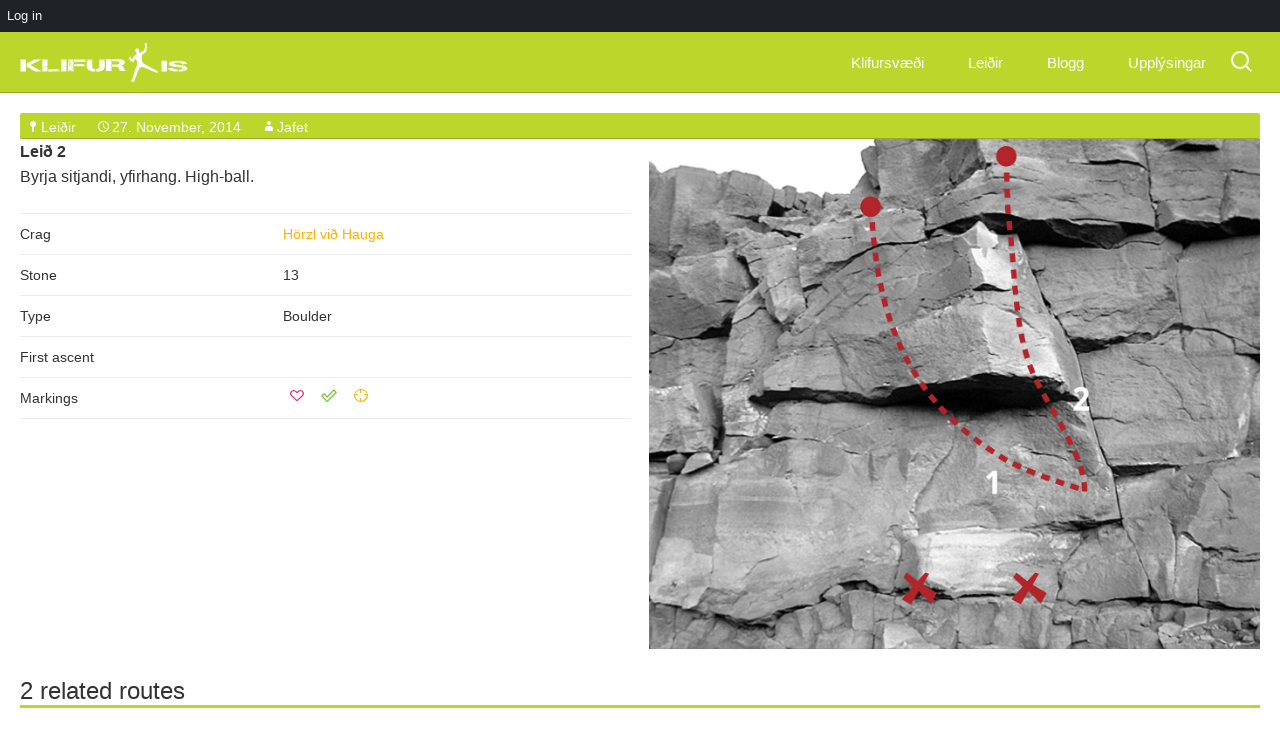

--- FILE ---
content_type: text/html; charset=UTF-8
request_url: https://www.klifur.is/problem/horkarlinn
body_size: 7416
content:
<!DOCTYPE html>
<!--[if IE 7]>
<html class="ie ie7" lang="en-US">
<![endif]-->
<!--[if IE 8]>
<html class="ie ie8" lang="en-US">
<![endif]-->
<!--[if !(IE 7) & !(IE 8)]><!-->
<html lang="en-US">
<!--<![endif]-->

<head>
	<meta charset="UTF-8">
	<meta name="viewport" content="width=640 maximum-scale=1">
	<title>Hórkarlinn | Klifur.is</title>
	<link rel="profile" href="http://gmpg.org/xfn/11">
	<link rel="pingback" href="https://www.klifur.is/xmlrpc.php">
	<link rel="shortcut icon" href="https://www.klifur.is/wp-content/themes/klifur5/images/favicon-klifur.png?v=1" />

	<!--[if lt IE 9]>
	<script src="https://www.klifur.is/wp-content/themes/klifur5/js/html5.js"></script>
	<![endif]-->
	<meta name='robots' content='max-image-preview:large' />
<link rel='dns-prefetch' href='//fonts.googleapis.com' />
<link rel="alternate" type="application/rss+xml" title="Klifur.is &raquo; Feed" href="https://www.klifur.is/feed" />
<link rel="alternate" type="application/rss+xml" title="Klifur.is &raquo; Comments Feed" href="https://www.klifur.is/comments/feed" />
<link rel="alternate" type="application/rss+xml" title="Klifur.is &raquo; Hórkarlinn Comments Feed" href="https://www.klifur.is/problem/horkarlinn/feed" />
<script type="text/javascript">
/* <![CDATA[ */
window._wpemojiSettings = {"baseUrl":"https:\/\/s.w.org\/images\/core\/emoji\/15.0.3\/72x72\/","ext":".png","svgUrl":"https:\/\/s.w.org\/images\/core\/emoji\/15.0.3\/svg\/","svgExt":".svg","source":{"concatemoji":"https:\/\/www.klifur.is\/wp-includes\/js\/wp-emoji-release.min.js?ver=6.5.7"}};
/*! This file is auto-generated */
!function(i,n){var o,s,e;function c(e){try{var t={supportTests:e,timestamp:(new Date).valueOf()};sessionStorage.setItem(o,JSON.stringify(t))}catch(e){}}function p(e,t,n){e.clearRect(0,0,e.canvas.width,e.canvas.height),e.fillText(t,0,0);var t=new Uint32Array(e.getImageData(0,0,e.canvas.width,e.canvas.height).data),r=(e.clearRect(0,0,e.canvas.width,e.canvas.height),e.fillText(n,0,0),new Uint32Array(e.getImageData(0,0,e.canvas.width,e.canvas.height).data));return t.every(function(e,t){return e===r[t]})}function u(e,t,n){switch(t){case"flag":return n(e,"\ud83c\udff3\ufe0f\u200d\u26a7\ufe0f","\ud83c\udff3\ufe0f\u200b\u26a7\ufe0f")?!1:!n(e,"\ud83c\uddfa\ud83c\uddf3","\ud83c\uddfa\u200b\ud83c\uddf3")&&!n(e,"\ud83c\udff4\udb40\udc67\udb40\udc62\udb40\udc65\udb40\udc6e\udb40\udc67\udb40\udc7f","\ud83c\udff4\u200b\udb40\udc67\u200b\udb40\udc62\u200b\udb40\udc65\u200b\udb40\udc6e\u200b\udb40\udc67\u200b\udb40\udc7f");case"emoji":return!n(e,"\ud83d\udc26\u200d\u2b1b","\ud83d\udc26\u200b\u2b1b")}return!1}function f(e,t,n){var r="undefined"!=typeof WorkerGlobalScope&&self instanceof WorkerGlobalScope?new OffscreenCanvas(300,150):i.createElement("canvas"),a=r.getContext("2d",{willReadFrequently:!0}),o=(a.textBaseline="top",a.font="600 32px Arial",{});return e.forEach(function(e){o[e]=t(a,e,n)}),o}function t(e){var t=i.createElement("script");t.src=e,t.defer=!0,i.head.appendChild(t)}"undefined"!=typeof Promise&&(o="wpEmojiSettingsSupports",s=["flag","emoji"],n.supports={everything:!0,everythingExceptFlag:!0},e=new Promise(function(e){i.addEventListener("DOMContentLoaded",e,{once:!0})}),new Promise(function(t){var n=function(){try{var e=JSON.parse(sessionStorage.getItem(o));if("object"==typeof e&&"number"==typeof e.timestamp&&(new Date).valueOf()<e.timestamp+604800&&"object"==typeof e.supportTests)return e.supportTests}catch(e){}return null}();if(!n){if("undefined"!=typeof Worker&&"undefined"!=typeof OffscreenCanvas&&"undefined"!=typeof URL&&URL.createObjectURL&&"undefined"!=typeof Blob)try{var e="postMessage("+f.toString()+"("+[JSON.stringify(s),u.toString(),p.toString()].join(",")+"));",r=new Blob([e],{type:"text/javascript"}),a=new Worker(URL.createObjectURL(r),{name:"wpTestEmojiSupports"});return void(a.onmessage=function(e){c(n=e.data),a.terminate(),t(n)})}catch(e){}c(n=f(s,u,p))}t(n)}).then(function(e){for(var t in e)n.supports[t]=e[t],n.supports.everything=n.supports.everything&&n.supports[t],"flag"!==t&&(n.supports.everythingExceptFlag=n.supports.everythingExceptFlag&&n.supports[t]);n.supports.everythingExceptFlag=n.supports.everythingExceptFlag&&!n.supports.flag,n.DOMReady=!1,n.readyCallback=function(){n.DOMReady=!0}}).then(function(){return e}).then(function(){var e;n.supports.everything||(n.readyCallback(),(e=n.source||{}).concatemoji?t(e.concatemoji):e.wpemoji&&e.twemoji&&(t(e.twemoji),t(e.wpemoji)))}))}((window,document),window._wpemojiSettings);
/* ]]> */
</script>
<link rel='stylesheet' id='dashicons-css' href='https://www.klifur.is/wp-includes/css/dashicons.min.css?ver=6.5.7' type='text/css' media='all' />
<link rel='stylesheet' id='admin-bar-css' href='https://www.klifur.is/wp-includes/css/admin-bar.min.css?ver=6.5.7' type='text/css' media='all' />
<style id='admin-bar-inline-css' type='text/css'>

		@media screen { html { margin-top: 32px !important; } }
		@media screen and ( max-width: 782px ) { html { margin-top: 46px !important; } }
	
@media print { #wpadminbar { display:none; } }
</style>
<style id='wp-emoji-styles-inline-css' type='text/css'>

	img.wp-smiley, img.emoji {
		display: inline !important;
		border: none !important;
		box-shadow: none !important;
		height: 1em !important;
		width: 1em !important;
		margin: 0 0.07em !important;
		vertical-align: -0.1em !important;
		background: none !important;
		padding: 0 !important;
	}
</style>
<link rel='stylesheet' id='wp-block-library-css' href='https://www.klifur.is/wp-includes/css/dist/block-library/style.min.css?ver=6.5.7' type='text/css' media='all' />
<style id='classic-theme-styles-inline-css' type='text/css'>
/*! This file is auto-generated */
.wp-block-button__link{color:#fff;background-color:#32373c;border-radius:9999px;box-shadow:none;text-decoration:none;padding:calc(.667em + 2px) calc(1.333em + 2px);font-size:1.125em}.wp-block-file__button{background:#32373c;color:#fff;text-decoration:none}
</style>
<style id='global-styles-inline-css' type='text/css'>
body{--wp--preset--color--black: #000000;--wp--preset--color--cyan-bluish-gray: #abb8c3;--wp--preset--color--white: #ffffff;--wp--preset--color--pale-pink: #f78da7;--wp--preset--color--vivid-red: #cf2e2e;--wp--preset--color--luminous-vivid-orange: #ff6900;--wp--preset--color--luminous-vivid-amber: #fcb900;--wp--preset--color--light-green-cyan: #7bdcb5;--wp--preset--color--vivid-green-cyan: #00d084;--wp--preset--color--pale-cyan-blue: #8ed1fc;--wp--preset--color--vivid-cyan-blue: #0693e3;--wp--preset--color--vivid-purple: #9b51e0;--wp--preset--gradient--vivid-cyan-blue-to-vivid-purple: linear-gradient(135deg,rgba(6,147,227,1) 0%,rgb(155,81,224) 100%);--wp--preset--gradient--light-green-cyan-to-vivid-green-cyan: linear-gradient(135deg,rgb(122,220,180) 0%,rgb(0,208,130) 100%);--wp--preset--gradient--luminous-vivid-amber-to-luminous-vivid-orange: linear-gradient(135deg,rgba(252,185,0,1) 0%,rgba(255,105,0,1) 100%);--wp--preset--gradient--luminous-vivid-orange-to-vivid-red: linear-gradient(135deg,rgba(255,105,0,1) 0%,rgb(207,46,46) 100%);--wp--preset--gradient--very-light-gray-to-cyan-bluish-gray: linear-gradient(135deg,rgb(238,238,238) 0%,rgb(169,184,195) 100%);--wp--preset--gradient--cool-to-warm-spectrum: linear-gradient(135deg,rgb(74,234,220) 0%,rgb(151,120,209) 20%,rgb(207,42,186) 40%,rgb(238,44,130) 60%,rgb(251,105,98) 80%,rgb(254,248,76) 100%);--wp--preset--gradient--blush-light-purple: linear-gradient(135deg,rgb(255,206,236) 0%,rgb(152,150,240) 100%);--wp--preset--gradient--blush-bordeaux: linear-gradient(135deg,rgb(254,205,165) 0%,rgb(254,45,45) 50%,rgb(107,0,62) 100%);--wp--preset--gradient--luminous-dusk: linear-gradient(135deg,rgb(255,203,112) 0%,rgb(199,81,192) 50%,rgb(65,88,208) 100%);--wp--preset--gradient--pale-ocean: linear-gradient(135deg,rgb(255,245,203) 0%,rgb(182,227,212) 50%,rgb(51,167,181) 100%);--wp--preset--gradient--electric-grass: linear-gradient(135deg,rgb(202,248,128) 0%,rgb(113,206,126) 100%);--wp--preset--gradient--midnight: linear-gradient(135deg,rgb(2,3,129) 0%,rgb(40,116,252) 100%);--wp--preset--font-size--small: 13px;--wp--preset--font-size--medium: 20px;--wp--preset--font-size--large: 36px;--wp--preset--font-size--x-large: 42px;--wp--preset--spacing--20: 0.44rem;--wp--preset--spacing--30: 0.67rem;--wp--preset--spacing--40: 1rem;--wp--preset--spacing--50: 1.5rem;--wp--preset--spacing--60: 2.25rem;--wp--preset--spacing--70: 3.38rem;--wp--preset--spacing--80: 5.06rem;--wp--preset--shadow--natural: 6px 6px 9px rgba(0, 0, 0, 0.2);--wp--preset--shadow--deep: 12px 12px 50px rgba(0, 0, 0, 0.4);--wp--preset--shadow--sharp: 6px 6px 0px rgba(0, 0, 0, 0.2);--wp--preset--shadow--outlined: 6px 6px 0px -3px rgba(255, 255, 255, 1), 6px 6px rgba(0, 0, 0, 1);--wp--preset--shadow--crisp: 6px 6px 0px rgba(0, 0, 0, 1);}:where(.is-layout-flex){gap: 0.5em;}:where(.is-layout-grid){gap: 0.5em;}body .is-layout-flex{display: flex;}body .is-layout-flex{flex-wrap: wrap;align-items: center;}body .is-layout-flex > *{margin: 0;}body .is-layout-grid{display: grid;}body .is-layout-grid > *{margin: 0;}:where(.wp-block-columns.is-layout-flex){gap: 2em;}:where(.wp-block-columns.is-layout-grid){gap: 2em;}:where(.wp-block-post-template.is-layout-flex){gap: 1.25em;}:where(.wp-block-post-template.is-layout-grid){gap: 1.25em;}.has-black-color{color: var(--wp--preset--color--black) !important;}.has-cyan-bluish-gray-color{color: var(--wp--preset--color--cyan-bluish-gray) !important;}.has-white-color{color: var(--wp--preset--color--white) !important;}.has-pale-pink-color{color: var(--wp--preset--color--pale-pink) !important;}.has-vivid-red-color{color: var(--wp--preset--color--vivid-red) !important;}.has-luminous-vivid-orange-color{color: var(--wp--preset--color--luminous-vivid-orange) !important;}.has-luminous-vivid-amber-color{color: var(--wp--preset--color--luminous-vivid-amber) !important;}.has-light-green-cyan-color{color: var(--wp--preset--color--light-green-cyan) !important;}.has-vivid-green-cyan-color{color: var(--wp--preset--color--vivid-green-cyan) !important;}.has-pale-cyan-blue-color{color: var(--wp--preset--color--pale-cyan-blue) !important;}.has-vivid-cyan-blue-color{color: var(--wp--preset--color--vivid-cyan-blue) !important;}.has-vivid-purple-color{color: var(--wp--preset--color--vivid-purple) !important;}.has-black-background-color{background-color: var(--wp--preset--color--black) !important;}.has-cyan-bluish-gray-background-color{background-color: var(--wp--preset--color--cyan-bluish-gray) !important;}.has-white-background-color{background-color: var(--wp--preset--color--white) !important;}.has-pale-pink-background-color{background-color: var(--wp--preset--color--pale-pink) !important;}.has-vivid-red-background-color{background-color: var(--wp--preset--color--vivid-red) !important;}.has-luminous-vivid-orange-background-color{background-color: var(--wp--preset--color--luminous-vivid-orange) !important;}.has-luminous-vivid-amber-background-color{background-color: var(--wp--preset--color--luminous-vivid-amber) !important;}.has-light-green-cyan-background-color{background-color: var(--wp--preset--color--light-green-cyan) !important;}.has-vivid-green-cyan-background-color{background-color: var(--wp--preset--color--vivid-green-cyan) !important;}.has-pale-cyan-blue-background-color{background-color: var(--wp--preset--color--pale-cyan-blue) !important;}.has-vivid-cyan-blue-background-color{background-color: var(--wp--preset--color--vivid-cyan-blue) !important;}.has-vivid-purple-background-color{background-color: var(--wp--preset--color--vivid-purple) !important;}.has-black-border-color{border-color: var(--wp--preset--color--black) !important;}.has-cyan-bluish-gray-border-color{border-color: var(--wp--preset--color--cyan-bluish-gray) !important;}.has-white-border-color{border-color: var(--wp--preset--color--white) !important;}.has-pale-pink-border-color{border-color: var(--wp--preset--color--pale-pink) !important;}.has-vivid-red-border-color{border-color: var(--wp--preset--color--vivid-red) !important;}.has-luminous-vivid-orange-border-color{border-color: var(--wp--preset--color--luminous-vivid-orange) !important;}.has-luminous-vivid-amber-border-color{border-color: var(--wp--preset--color--luminous-vivid-amber) !important;}.has-light-green-cyan-border-color{border-color: var(--wp--preset--color--light-green-cyan) !important;}.has-vivid-green-cyan-border-color{border-color: var(--wp--preset--color--vivid-green-cyan) !important;}.has-pale-cyan-blue-border-color{border-color: var(--wp--preset--color--pale-cyan-blue) !important;}.has-vivid-cyan-blue-border-color{border-color: var(--wp--preset--color--vivid-cyan-blue) !important;}.has-vivid-purple-border-color{border-color: var(--wp--preset--color--vivid-purple) !important;}.has-vivid-cyan-blue-to-vivid-purple-gradient-background{background: var(--wp--preset--gradient--vivid-cyan-blue-to-vivid-purple) !important;}.has-light-green-cyan-to-vivid-green-cyan-gradient-background{background: var(--wp--preset--gradient--light-green-cyan-to-vivid-green-cyan) !important;}.has-luminous-vivid-amber-to-luminous-vivid-orange-gradient-background{background: var(--wp--preset--gradient--luminous-vivid-amber-to-luminous-vivid-orange) !important;}.has-luminous-vivid-orange-to-vivid-red-gradient-background{background: var(--wp--preset--gradient--luminous-vivid-orange-to-vivid-red) !important;}.has-very-light-gray-to-cyan-bluish-gray-gradient-background{background: var(--wp--preset--gradient--very-light-gray-to-cyan-bluish-gray) !important;}.has-cool-to-warm-spectrum-gradient-background{background: var(--wp--preset--gradient--cool-to-warm-spectrum) !important;}.has-blush-light-purple-gradient-background{background: var(--wp--preset--gradient--blush-light-purple) !important;}.has-blush-bordeaux-gradient-background{background: var(--wp--preset--gradient--blush-bordeaux) !important;}.has-luminous-dusk-gradient-background{background: var(--wp--preset--gradient--luminous-dusk) !important;}.has-pale-ocean-gradient-background{background: var(--wp--preset--gradient--pale-ocean) !important;}.has-electric-grass-gradient-background{background: var(--wp--preset--gradient--electric-grass) !important;}.has-midnight-gradient-background{background: var(--wp--preset--gradient--midnight) !important;}.has-small-font-size{font-size: var(--wp--preset--font-size--small) !important;}.has-medium-font-size{font-size: var(--wp--preset--font-size--medium) !important;}.has-large-font-size{font-size: var(--wp--preset--font-size--large) !important;}.has-x-large-font-size{font-size: var(--wp--preset--font-size--x-large) !important;}
.wp-block-navigation a:where(:not(.wp-element-button)){color: inherit;}
:where(.wp-block-post-template.is-layout-flex){gap: 1.25em;}:where(.wp-block-post-template.is-layout-grid){gap: 1.25em;}
:where(.wp-block-columns.is-layout-flex){gap: 2em;}:where(.wp-block-columns.is-layout-grid){gap: 2em;}
.wp-block-pullquote{font-size: 1.5em;line-height: 1.6;}
</style>
<link rel='stylesheet' id='klifur5-fonts-css' href='//fonts.googleapis.com/css?family=Source+Sans+Pro%3A300%2C400%2C700%2C300italic%2C400italic%2C700italic%7CBitter%3A400%2C700&#038;subset=latin%2Clatin-ext' type='text/css' media='all' />
<link rel='stylesheet' id='genericons-css' href='https://www.klifur.is/wp-content/themes/klifur5/genericons/genericons.css?ver=3.03' type='text/css' media='all' />
<link rel='stylesheet' id='klifur5-style-css' href='https://www.klifur.is/wp-content/themes/klifur5/style.css?ver=2013-07-18' type='text/css' media='all' />
<!--[if lt IE 9]>
<link rel='stylesheet' id='klifur5-ie-css' href='https://www.klifur.is/wp-content/themes/klifur5/css/ie.css?ver=2013-07-18' type='text/css' media='all' />
<![endif]-->
<script type="text/javascript" src="https://www.klifur.is/wp-includes/js/jquery/jquery.min.js?ver=3.7.1" id="jquery-core-js"></script>
<script type="text/javascript" src="https://www.klifur.is/wp-includes/js/jquery/jquery-migrate.min.js?ver=3.4.1" id="jquery-migrate-js"></script>
<script type="text/javascript" id="my-ajax-request-js-extra">
/* <![CDATA[ */
var MyAjax = {"ajaxurl":"https:\/\/www.klifur.is\/wp-admin\/admin-ajax.php"};
/* ]]> */
</script>
<script type="text/javascript" src="https://www.klifur.is/wp-content/themes/klifur5/js/min/extra_enqueued-min.js?ver=6.5.7" id="my-ajax-request-js"></script>
<link rel="https://api.w.org/" href="https://www.klifur.is/wp-json/" /><link rel="alternate" type="application/json" href="https://www.klifur.is/wp-json/wp/v2/posts/2804" /><link rel="EditURI" type="application/rsd+xml" title="RSD" href="https://www.klifur.is/xmlrpc.php?rsd" />
<meta name="generator" content="WordPress 6.5.7" />
<link rel="canonical" href="https://www.klifur.is/problem/horkarlinn" />
<link rel='shortlink' href='https://www.klifur.is/?p=2804' />
<link rel="alternate" type="application/json+oembed" href="https://www.klifur.is/wp-json/oembed/1.0/embed?url=https%3A%2F%2Fwww.klifur.is%2Fproblem%2Fhorkarlinn" />
<link rel="alternate" type="text/xml+oembed" href="https://www.klifur.is/wp-json/oembed/1.0/embed?url=https%3A%2F%2Fwww.klifur.is%2Fproblem%2Fhorkarlinn&#038;format=xml" />

		<!-- GA Google Analytics @ https://m0n.co/ga -->
		<script async src="https://www.googletagmanager.com/gtag/js?id=G-W789S3377Q"></script>
		<script>
			window.dataLayer = window.dataLayer || [];
			function gtag(){dataLayer.push(arguments);}
			gtag('js', new Date());
			gtag('config', 'G-W789S3377Q');
		</script>

	<style type="text/css">.recentcomments a{display:inline !important;padding:0 !important;margin:0 !important;}</style></head>

<body class="post-template-default single single-post postid-2804 single-format-standard admin-bar no-customize-support problem">



<!-- [PATH] header.php -->

	<div id="page" class="hfeed site">

		<header id="masthead" class="site-header">
			<div id="navbar" class="navbar">

				<nav id="site-navigation" class="navigation main-navigation">
					<a class="home-link" href="https://www.klifur.is/" title="Klifur.is" rel="home">
						<h1 class="site-title">Klifur.is</h1>
						<h2 class="site-description">All Icelandic rock climbing</h2>

						<img class="site-logo" src="https://www.klifur.is/wp-content/themes/klifur5/images/klifur-logo.svg" alt="Site logo" />
					</a>


					<a class="screen-reader-text skip-link" href="#content" title="Skip to content">Skip to content</a>
					<form role="search" method="get" class="search-form" action="https://www.klifur.is/">
				<label>
					<span class="screen-reader-text">Search for:</span>
					<input type="search" class="search-field" placeholder="Search &hellip;" value="" name="s" />
				</label>
				<input type="submit" class="search-submit" value="Search" />
			</form>
					<button class="menu-toggle"></button>
					<div class="menu-main-container"><ul id="menu-main" class="nav-menu"><li id="menu-item-739" class="menu-item menu-item-type-taxonomy menu-item-object-category menu-item-739"><a href="https://www.klifur.is/category/crag">Klifursvæði</a></li>
<li id="menu-item-768" class="menu-item menu-item-type-taxonomy menu-item-object-category current-post-ancestor current-menu-parent current-post-parent menu-item-768"><a href="https://www.klifur.is/category/problem">Leiðir</a></li>
<li id="menu-item-752" class="menu-item menu-item-type-taxonomy menu-item-object-category menu-item-has-children menu-item-752"><a href="https://www.klifur.is/category/blog">Blogg</a>
<ul class="sub-menu">
	<li id="menu-item-1195" class="menu-item menu-item-type-post_type menu-item-object-page menu-item-1195"><a href="https://www.klifur.is/just-blog">Bara blogg</a></li>
	<li id="menu-item-784" class="menu-item menu-item-type-custom menu-item-object-custom menu-item-784"><a href="http://klifur.is/type/image">Myndir</a></li>
	<li id="menu-item-783" class="menu-item menu-item-type-custom menu-item-object-custom menu-item-783"><a href="http://klifur.is/type/video">Myndbönd</a></li>
</ul>
</li>
<li id="menu-item-873" class="menu-item menu-item-type-post_type menu-item-object-page menu-item-873"><a href="https://www.klifur.is/useful">Upplýsingar</a></li>
</ul></div>
				</nav>

			</div>
		</header>

		<div id="main" class="site-main">

	<div id="primary" class="content-area">
		<div id="content" class="site-content">
			
										
																	
<!-- single-problem.php -->
	

<!-- content-problem.php -->


<article id="post-2804" class="post-2804 post type-post status-publish format-standard hentry category-problem problem">

		<header class="entry-header">

		

		
		<div class="entry-meta">
			<span class="categories-links"><a href="https://www.klifur.is/category/problem" rel="category tag">Leiðir</a></span><span class="date"><a href="https://www.klifur.is/problem/horkarlinn" title="Permalink to Hórkarlinn" rel="bookmark"><time class="entry-date" datetime="2014-11-27T17:07:39+00:00">27. November, 2014</time></a></span><span class="author vcard"><a class="url fn n" href="https://www.klifur.is/author/jafetbjarkar" title="View all posts by Jafet" rel="author">Jafet</a></span>					</div><!-- .entry-meta -->
	</header><!-- .entry-header -->

	<div class="post-section problem-image"> 											<img src="https://www.klifur.is/wp-content/uploads/2014/12/svaedi13.jpg" alt="" />
						</div>

	<div class="post-section"> 		<p><strong>Leið 2</strong><br />
Byrja sitjandi, yfirhang. High-ball.</p>
		
		<table class="problem-table" data-user-id="0">
			<tr>
				<td>Crag</td>
				<td>
										<a href="http://www.klifur.is/?p=961">Hörzl við Hauga</a>
									</td>
			</tr>

			
							<tr>
					<td>Stone</td>
					<td>13</td>
									</tr>
			
			<tr>
				<td>Type</td>
				<td>Boulder</td>
							</tr>

							<tr>
					<td>First ascent</td>
					<td>
											</td>
				</tr>
				
								<tr data-post-id="2804">
					<!-- User lists -->
					<td>Markings</td>
					<td class="btn-icons">
						<span class="fav"><a class="" data-list-no="1"></a></span>
						<span class="fin"><a class="" data-list-no="2"></a></span>
						<span class="pro"><a class="" data-list-no="3"></a></span>
					</td>
				</tr>
			
		</table>
	</div>

		

		<footer class="entry-meta-comments">
		
			</footer><!-- .entry-meta -->

</article><!-- #post -->



<!-- inc/problem-thumbs.php -->


<div class="problem-thumbs-area" data-user-id="0">
    <h2 class="results-heading">2 related routes</h2>


					<div class="problem-thumb" data-post-id="2804">
				<header class="entry-header">

				

				
				</header><!-- .entry-header -->

								<div class="th-image-wrapper">
					<!-- User lists -->
					<div class="btn-icons btn-icons-th">
						<span class="fav"><a class="" data-list-no="1"></a></span>
						<span class="fin"><a class="" data-list-no="2"></a></span>
						<span class="pro"><a class="" data-list-no="3"></a></span>
					</div>

																			<a href="https://www.klifur.is/problem/horkarlinn" rel="bookmark">
									<img src="https://www.klifur.is/wp-content/uploads/2014/12/svaedi13-300x300.jpg" alt="" />
								</a>
															</div>

				<p><strong>Leið 2</strong><br />
Byrja sitjandi, yfirhang. High-ball.</p>



				<div class="gradient"></div> <!-- just to add gradient to bottom -->
            </div> <!-- .problem-thumb -->
					<div class="problem-thumb" data-post-id="2803">
				<header class="entry-header">

				

				
				</header><!-- .entry-header -->

								<div class="th-image-wrapper">
					<!-- User lists -->
					<div class="btn-icons btn-icons-th">
						<span class="fav"><a class="" data-list-no="1"></a></span>
						<span class="fin"><a class="" data-list-no="2"></a></span>
						<span class="pro"><a class="" data-list-no="3"></a></span>
					</div>

																			<a href="https://www.klifur.is/problem/afstyrmi-satans" rel="bookmark">
									<img src="https://www.klifur.is/wp-content/uploads/2014/12/svaedi13-300x300.jpg" alt="" />
								</a>
															</div>

				<p><strong>Leið 1</strong><br />
Byrja sitjandi, yfirhang. High-ball.</p>



				<div class="gradient"></div> <!-- just to add gradient to bottom -->
            </div> <!-- .problem-thumb -->
		

	</div> <!-- .problem-thumb-area -->


										
<!-- comments.php -->

<div id="comments" class="comments-area">
	<div class="comments-page"> <!-- div to center content -->

		

			<div id="respond" class="comment-respond">
		<h3 id="reply-title" class="comment-reply-title">Leave a Reply <small><a rel="nofollow" id="cancel-comment-reply-link" href="/problem/horkarlinn#respond" style="display:none;">Cancel reply</a></small></h3><p class="must-log-in">You must be <a href="https://www.klifur.is/wp-login.php?redirect_to=https%3A%2F%2Fwww.klifur.is%2Fproblem%2Fhorkarlinn">logged in</a> to post a comment.</p>	</div><!-- #respond -->
		</div> <!-- .comments-page -->

</div><!-- #comments -->

				
			
		</div><!-- #content -->
	</div><!-- #primary -->



		<!-- [PATH] footer.php -->
		</div><!-- #main -->
		<footer id="colophon" class="site-footer">
			  <!-- sidebar-main.php -->
	<div id="secondary" class="sidebar-container">
		<div class="widget-area">
			<aside id="nav_menu-2" class="widget widget_nav_menu"><h3 class="widget-title">Klifur.is</h3><div class="menu-klifur-is-3-container"><ul id="menu-klifur-is-3" class="menu"><li id="menu-item-1630" class="menu-item menu-item-type-custom menu-item-object-custom menu-item-1630"><a href="https://www.facebook.com/klifur">Facebook</a></li>
<li id="menu-item-1631" class="menu-item menu-item-type-custom menu-item-object-custom menu-item-1631"><a href="http://www.klifur.is/blog/logo">Logo</a></li>
</ul></div></aside><aside id="text-3" class="widget widget_text"><h3 class="widget-title">Um okkur</h3>			<div class="textwidget">Markmið Klifur.is er að safna saman öllum upplýsingum sem til eru um klifur á Íslandi á einn stað og gera þær aðgengilegar öllum. Einnig er Klifur.is staður til að lesa um fréttir, skoða myndir og video sem klifursamfélagið gefur af sér. Hver sem er getur sent inn, breytt og bætt efni á Klifur.is.</div>
		</aside><aside id="text-4" class="widget widget_text"><h3 class="widget-title">Contact</h3>			<div class="textwidget">Ef þið hafið einhverjar spurningar hafið samband í
<a href="mailto:jafetbjarkar@gmail.com?Subject=Klifur.is" target="_top" rel="noopener">
jafetbjarkar@gmail.com</a>.</div>
		</aside>		</div><!-- .widget-area -->
	</div><!-- #secondary -->
			
<div class="partner-logo">
  <p style="margin: 0 0 0 53px">In partnership with</p>
  <a href="http://isalp.is" target="_blank">
    <img src="https://www.klifur.is/wp-content/themes/klifur5/images/isalp-logo.png" alt="Site partner" style="width: 260px">
  </a>
</div>

		</footer>
	</div><!-- #page -->

	<!-- The notification popup window -->
	<div class="notification"></div>

	<script type="text/javascript" src="https://www.klifur.is/wp-includes/js/hoverintent-js.min.js?ver=2.2.1" id="hoverintent-js-js"></script>
<script type="text/javascript" src="https://www.klifur.is/wp-includes/js/admin-bar.min.js?ver=6.5.7" id="admin-bar-js"></script>
<script type="text/javascript" src="https://www.klifur.is/wp-includes/js/comment-reply.min.js?ver=6.5.7" id="comment-reply-js" async="async" data-wp-strategy="async"></script>
<script type="text/javascript" src="https://www.klifur.is/wp-includes/js/imagesloaded.min.js?ver=5.0.0" id="imagesloaded-js"></script>
<script type="text/javascript" src="https://www.klifur.is/wp-includes/js/masonry.min.js?ver=4.2.2" id="masonry-js"></script>
<script type="text/javascript" src="https://www.klifur.is/wp-includes/js/jquery/jquery.masonry.min.js?ver=3.1.2b" id="jquery-masonry-js"></script>
<script type="text/javascript" src="https://www.klifur.is/wp-content/themes/klifur5/js/functions.js?ver=2014-06-08" id="klifur5-script-js"></script>
<script type="text/javascript" src="https://www.klifur.is/wp-content/plugins/lazy-load/js/jquery.sonar.min.js?ver=0.6.1" id="jquery-sonar-js"></script>
<script type="text/javascript" src="https://www.klifur.is/wp-content/plugins/lazy-load/js/lazy-load.js?ver=0.6.1" id="wpcom-lazy-load-images-js"></script>
		<div id="wpadminbar" class="nojq nojs">
							<a class="screen-reader-shortcut" href="#wp-toolbar" tabindex="1">Skip to toolbar</a>
						<div class="quicklinks" id="wp-toolbar" role="navigation" aria-label="Toolbar">
				<ul role='menu' id='wp-admin-bar-root-default' class="ab-top-menu"><li id='wp-admin-bar-log-in-button'><a class='ab-item' role="menuitem" href='https://www.klifur.is/wp-login.php'>Log in</a></li></ul>			</div>
		</div>

		
	<!-- Add the tablesorter plugin for this site -->
	<script src="https://www.klifur.is/wp-content/themes/klifur5/js/min/jquery.tablesorter-min.js"></script>
	<!-- enable ACF -->
	<script src="https://www.klifur.is/wp-content/themes/klifur5/js/min/advanced-custom-fields-min.js"></script>
	<!-- enable crag maps -->
	<script src="https://maps.googleapis.com/maps/api/js?v=3.exp&sensor=false"></script>
	<!-- enable imagelightbox -->
	<script src="https://www.klifur.is/wp-content/themes/klifur5/js/min/imagelightbox-min.js"></script>
	<!-- Tooltipster -->
	<script src="https://www.klifur.is/wp-content/themes/klifur5/js/min/jquery.tooltipster.min.js"></script>
	<!-- Rearange layout on index -->
	<script src="https://www.klifur.is/wp-content/themes/klifur5/js/min/masonry-min.js"></script>
	<!-- Extra scripts -->
	<script src="https://www.klifur.is/wp-content/themes/klifur5/js/min/extra-min.js"></script>
  <!-- Google Maps -->
  <script src="https://maps.googleapis.com/maps/api/js?key=AIzaSyAedBV0TSRkUk886tCJcpAGh0fsQFenaac"></script>


</body>
</html>


--- FILE ---
content_type: application/x-javascript
request_url: https://www.klifur.is/wp-content/themes/klifur5/js/min/imagelightbox-min.js
body_size: 1145
content:
!function($,t,n,e){"use strict";var i=function(){var t=n.body||n.documentElement,t=t.style;return""==t.WebkitTransition?"-webkit-":""==t.MozTransition?"-moz-":""==t.OTransition?"-o-":""==t.transition?"":!1},o=i()===!1?!1:!0,r=function(t,n,e){var o={},r=i();o[r+"transform"]="translateX("+n+")",o[r+"transition"]=r+"transform "+e+"s linear",t.css(o)},a="ontouchstart"in t,u=t.navigator.pointerEnabled||t.navigator.msPointerEnabled,d=function(t){if(a)return!0;if(!u||"undefined"==typeof t||"undefined"==typeof t.pointerType)return!1;if("undefined"!=typeof t.MSPOINTER_TYPE_MOUSE){if(t.MSPOINTER_TYPE_MOUSE!=t.pointerType)return!0}else if("mouse"!=t.pointerType)return!0;return!1};$.fn.imageLightbox=function(e){var e=$.extend({selector:'id="imagelightbox"',allowedTypes:"png|jpg|jpeg|gif",animationSpeed:250,preloadNext:!0,enableKeyboard:!0,quitOnEnd:!1,quitOnImgClick:!1,quitOnDocClick:!0,onStart:!1,onEnd:!1,onLoadStart:!1,onLoadEnd:!1},e),i=$([]),c=$(),f=$(),l=0,p=0,s=0,g=!1,h=function(t){return"a"==$(t).prop("tagName").toLowerCase()&&new RegExp(".("+e.allowedTypes+")$","i").test($(t).attr("href"))},v=function(){if(!f.length)return!0;var n=.8*$(t).width(),e=.9*$(t).height(),i=new Image;i.src=f.attr("src"),i.onload=function(){if(l=i.width,p=i.height,l>n||p>e){var o=l/p>n/e?l/n:p/e;l/=o,p/=o}f.css({width:l+"px",height:p+"px",top:($(t).height()-p)/2+"px",left:($(t).width()-l)/2+"px"})}},m=function(t){if(g)return!1;if(t="undefined"==typeof t?!1:"left"==t?1:-1,f.length){if(t!==!1&&(i.length<2||e.quitOnEnd===!0&&(-1===t&&0==i.index(c)||1===t&&i.index(c)==i.length-1)))return E(),!1;var n={opacity:0};o?r(f,100*t-s+"px",e.animationSpeed/1e3):n.left=parseInt(f.css("left"))+100*t+"px",f.animate(n,e.animationSpeed,function(){x()}),s=0}g=!0,e.onLoadStart!==!1&&e.onLoadStart(),setTimeout(function(){f=$("<img "+e.selector+" />").attr("src",c.attr("href")).load(function(){f.appendTo("body"),v();var n={opacity:1};if(f.css("opacity",0),o)r(f,-100*t+"px",0),setTimeout(function(){r(f,"0px",e.animationSpeed/1e3)},50);else{var a=parseInt(f.css("left"));n.left=a+"px",f.css("left",a-100*t+"px")}if(f.animate(n,e.animationSpeed,function(){g=!1,e.onLoadEnd!==!1&&e.onLoadEnd()}),e.preloadNext){var u=i.eq(i.index(c)+1);u.length||(u=i.eq(0)),$("<img />").attr("src",u.attr("href")).load()}}).error(function(){e.onLoadEnd!==!1&&e.onLoadEnd()});var n=0,a=0,p=0;f.on(u?"pointerup MSPointerUp":"click",function(t){if(t.preventDefault(),e.quitOnImgClick)return E(),!1;if(d(t.originalEvent))return!0;var n=(t.pageX||t.originalEvent.pageX)-t.target.offsetLeft;c=i.eq(i.index(c)-(l/2>n?1:-1)),c.length||(c=i.eq(l/2>n?i.length:0)),m(l/2>n?"left":"right")}).on("touchstart pointerdown MSPointerDown",function(t){return!d(t.originalEvent)||e.quitOnImgClick?!0:(o&&(p=parseInt(f.css("left"))),void(n=t.originalEvent.pageX||t.originalEvent.touches[0].pageX))}).on("touchmove pointermove MSPointerMove",function(t){return!d(t.originalEvent)||e.quitOnImgClick?!0:(t.preventDefault(),a=t.originalEvent.pageX||t.originalEvent.touches[0].pageX,s=n-a,void(o?r(f,-s+"px",0):f.css("left",p-s+"px")))}).on("touchend touchcancel pointerup pointercancel MSPointerUp MSPointerCancel",function(t){return!d(t.originalEvent)||e.quitOnImgClick?!0:void(Math.abs(s)>50?(c=i.eq(i.index(c)-(0>s?1:-1)),c.length||(c=i.eq(0>s?i.length:0)),m(s>0?"right":"left")):o?r(f,"0px",e.animationSpeed/1e3):f.animate({left:p+"px"},e.animationSpeed/2))})},e.animationSpeed+100)},x=function(){return f.length?(f.remove(),void(f=$())):!1},E=function(){return f.length?void f.animate({opacity:0},e.animationSpeed,function(){x(),g=!1,e.onEnd!==!1&&e.onEnd()}):!1};return $(t).on("resize",v),e.quitOnDocClick&&$(n).on(a?"touchend":"click",function(t){f.length&&!$(t.target).is(f)&&E()}),e.enableKeyboard&&$(n).on("keyup",function(t){return f.length?(t.preventDefault(),27==t.keyCode&&E(),void((37==t.keyCode||39==t.keyCode)&&(c=i.eq(i.index(c)-(37==t.keyCode?1:-1)),c.length||(c=i.eq(37==t.keyCode?i.length:0)),m(37==t.keyCode?"left":"right")))):!0}),$(n).on("click",this.selector,function(t){return h(this)?(t.preventDefault(),g?!1:(g=!1,e.onStart!==!1&&e.onStart(),c=$(this),void m())):!0}),this.each(function(){return h(this)?void(i=i.add($(this))):!0}),this.switchImageLightbox=function(t){var n=i.eq(t);if(n.length){var e=i.index(c);c=n,m(e>t?"left":"right")}return this},this.quitImageLightbox=function(){return E(),this},this}}(jQuery,window,document);